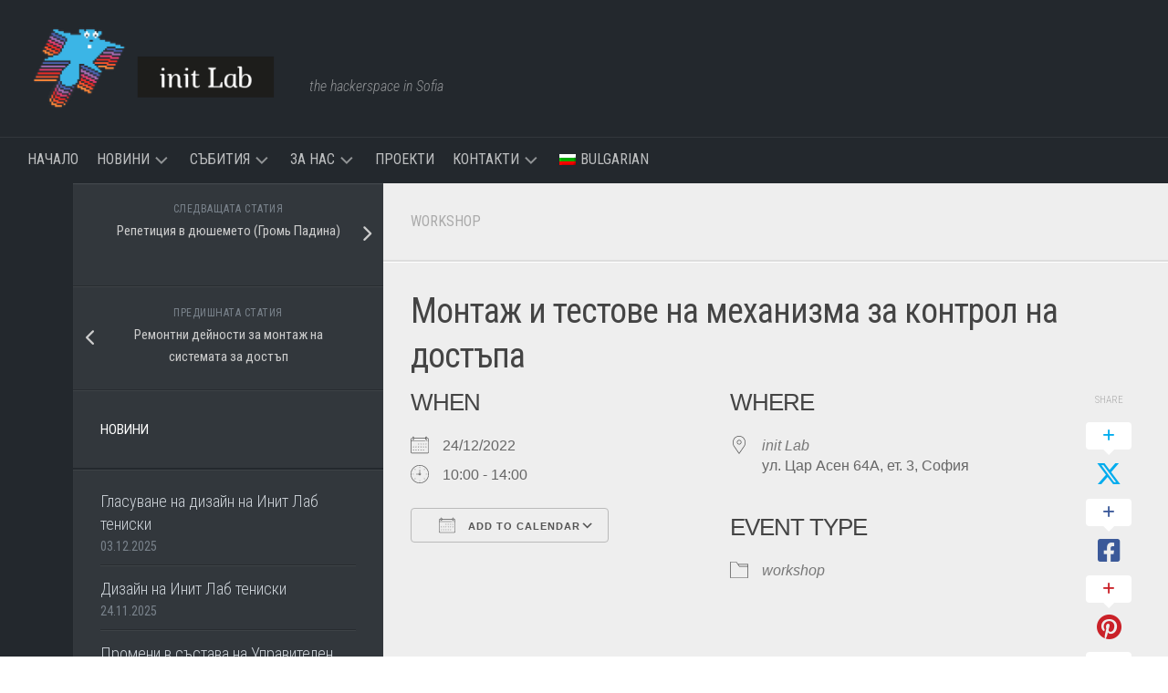

--- FILE ---
content_type: text/html; charset=UTF-8
request_url: https://initlab.org/events/%D0%BC%D0%BE%D0%BD%D1%82%D0%B0%D0%B6-%D0%B8-%D1%82%D0%B5%D1%81%D1%82%D0%BE%D0%B2%D0%B5-%D0%BD%D0%B0-%D0%BC%D0%B5%D1%85%D0%B0%D0%BD%D0%B8%D0%B7%D0%BC%D0%B0-%D0%B7%D0%B0-%D0%BA%D0%BE%D0%BD%D1%82%D1%80/
body_size: 15813
content:
<!DOCTYPE html> 
<html class="no-js" lang="bg-BG">

<head>
	<meta charset="UTF-8">
	<meta name="viewport" content="width=device-width, initial-scale=1.0">
	<link rel="profile" href="https://gmpg.org/xfn/11">
		
	<title>Монтаж и тестове на механизма за контрол на достъпа &#8211; init Lab</title>
<meta name='robots' content='max-image-preview:large' />
<link rel="alternate" hreflang="bg-bg" href="https://initlab.org/events/%d0%bc%d0%be%d0%bd%d1%82%d0%b0%d0%b6-%d0%b8-%d1%82%d0%b5%d1%81%d1%82%d0%be%d0%b2%d0%b5-%d0%bd%d0%b0-%d0%bc%d0%b5%d1%85%d0%b0%d0%bd%d0%b8%d0%b7%d0%bc%d0%b0-%d0%b7%d0%b0-%d0%ba%d0%be%d0%bd%d1%82%d1%80/" />
<link rel="alternate" hreflang="x-default" href="https://initlab.org/events/%d0%bc%d0%be%d0%bd%d1%82%d0%b0%d0%b6-%d0%b8-%d1%82%d0%b5%d1%81%d1%82%d0%be%d0%b2%d0%b5-%d0%bd%d0%b0-%d0%bc%d0%b5%d1%85%d0%b0%d0%bd%d0%b8%d0%b7%d0%bc%d0%b0-%d0%b7%d0%b0-%d0%ba%d0%be%d0%bd%d1%82%d1%80/" />
	<!-- BEGIN: Simple Google Analytics Tracking Code -->
	<script>
		(function(i,s,o,g,r,a,m){i['GoogleAnalyticsObject']=r;i[r]=i[r]||function(){
		(i[r].q=i[r].q||[]).push(arguments)},i[r].l=1*new Date();a=s.createElement(o),
		m=s.getElementsByTagName(o)[0];a.async=1;a.src=g;m.parentNode.insertBefore(a,m)
		})(window,document,'script','//www.google-analytics.com/analytics.js','ga');

		ga('create', {"cookieDomain":"auto","trackingId":"UA-18158223-1"} );
		ga('send', 'pageview');
		
	</script>
	<!-- END: Simple Google Analytics Tracking Code -->
	<script>document.documentElement.className = document.documentElement.className.replace("no-js","js");</script>
<link rel='dns-prefetch' href='//fonts.googleapis.com' />
<link rel="alternate" type="application/rss+xml" title="init Lab &raquo; Поток" href="https://initlab.org/feed/" />
<link rel="alternate" type="application/rss+xml" title="init Lab &raquo; поток за коментари" href="https://initlab.org/comments/feed/" />
<link rel="alternate" type="application/rss+xml" title="init Lab &raquo; поток за коментари на Монтаж и тестове на механизма за контрол на достъпа" href="https://initlab.org/events/%d0%bc%d0%be%d0%bd%d1%82%d0%b0%d0%b6-%d0%b8-%d1%82%d0%b5%d1%81%d1%82%d0%be%d0%b2%d0%b5-%d0%bd%d0%b0-%d0%bc%d0%b5%d1%85%d0%b0%d0%bd%d0%b8%d0%b7%d0%bc%d0%b0-%d0%b7%d0%b0-%d0%ba%d0%be%d0%bd%d1%82%d1%80/feed/" />
<link rel="alternate" title="oEmbed (JSON)" type="application/json+oembed" href="https://initlab.org/wp-json/oembed/1.0/embed?url=https%3A%2F%2Finitlab.org%2Fevents%2F%25d0%25bc%25d0%25be%25d0%25bd%25d1%2582%25d0%25b0%25d0%25b6-%25d0%25b8-%25d1%2582%25d0%25b5%25d1%2581%25d1%2582%25d0%25be%25d0%25b2%25d0%25b5-%25d0%25bd%25d0%25b0-%25d0%25bc%25d0%25b5%25d1%2585%25d0%25b0%25d0%25bd%25d0%25b8%25d0%25b7%25d0%25bc%25d0%25b0-%25d0%25b7%25d0%25b0-%25d0%25ba%25d0%25be%25d0%25bd%25d1%2582%25d1%2580%2F" />
<link rel="alternate" title="oEmbed (XML)" type="text/xml+oembed" href="https://initlab.org/wp-json/oembed/1.0/embed?url=https%3A%2F%2Finitlab.org%2Fevents%2F%25d0%25bc%25d0%25be%25d0%25bd%25d1%2582%25d0%25b0%25d0%25b6-%25d0%25b8-%25d1%2582%25d0%25b5%25d1%2581%25d1%2582%25d0%25be%25d0%25b2%25d0%25b5-%25d0%25bd%25d0%25b0-%25d0%25bc%25d0%25b5%25d1%2585%25d0%25b0%25d0%25bd%25d0%25b8%25d0%25b7%25d0%25bc%25d0%25b0-%25d0%25b7%25d0%25b0-%25d0%25ba%25d0%25be%25d0%25bd%25d1%2582%25d1%2580%2F&#038;format=xml" />
<style id='wp-img-auto-sizes-contain-inline-css' type='text/css'>
img:is([sizes=auto i],[sizes^="auto," i]){contain-intrinsic-size:3000px 1500px}
/*# sourceURL=wp-img-auto-sizes-contain-inline-css */
</style>
<style id='wp-emoji-styles-inline-css' type='text/css'>

	img.wp-smiley, img.emoji {
		display: inline !important;
		border: none !important;
		box-shadow: none !important;
		height: 1em !important;
		width: 1em !important;
		margin: 0 0.07em !important;
		vertical-align: -0.1em !important;
		background: none !important;
		padding: 0 !important;
	}
/*# sourceURL=wp-emoji-styles-inline-css */
</style>
<link rel='stylesheet' id='wp-block-library-css' href='https://initlab.org/wp-includes/css/dist/block-library/style.min.css?ver=6.9' type='text/css' media='all' />
<style id='global-styles-inline-css' type='text/css'>
:root{--wp--preset--aspect-ratio--square: 1;--wp--preset--aspect-ratio--4-3: 4/3;--wp--preset--aspect-ratio--3-4: 3/4;--wp--preset--aspect-ratio--3-2: 3/2;--wp--preset--aspect-ratio--2-3: 2/3;--wp--preset--aspect-ratio--16-9: 16/9;--wp--preset--aspect-ratio--9-16: 9/16;--wp--preset--color--black: #000000;--wp--preset--color--cyan-bluish-gray: #abb8c3;--wp--preset--color--white: #ffffff;--wp--preset--color--pale-pink: #f78da7;--wp--preset--color--vivid-red: #cf2e2e;--wp--preset--color--luminous-vivid-orange: #ff6900;--wp--preset--color--luminous-vivid-amber: #fcb900;--wp--preset--color--light-green-cyan: #7bdcb5;--wp--preset--color--vivid-green-cyan: #00d084;--wp--preset--color--pale-cyan-blue: #8ed1fc;--wp--preset--color--vivid-cyan-blue: #0693e3;--wp--preset--color--vivid-purple: #9b51e0;--wp--preset--gradient--vivid-cyan-blue-to-vivid-purple: linear-gradient(135deg,rgb(6,147,227) 0%,rgb(155,81,224) 100%);--wp--preset--gradient--light-green-cyan-to-vivid-green-cyan: linear-gradient(135deg,rgb(122,220,180) 0%,rgb(0,208,130) 100%);--wp--preset--gradient--luminous-vivid-amber-to-luminous-vivid-orange: linear-gradient(135deg,rgb(252,185,0) 0%,rgb(255,105,0) 100%);--wp--preset--gradient--luminous-vivid-orange-to-vivid-red: linear-gradient(135deg,rgb(255,105,0) 0%,rgb(207,46,46) 100%);--wp--preset--gradient--very-light-gray-to-cyan-bluish-gray: linear-gradient(135deg,rgb(238,238,238) 0%,rgb(169,184,195) 100%);--wp--preset--gradient--cool-to-warm-spectrum: linear-gradient(135deg,rgb(74,234,220) 0%,rgb(151,120,209) 20%,rgb(207,42,186) 40%,rgb(238,44,130) 60%,rgb(251,105,98) 80%,rgb(254,248,76) 100%);--wp--preset--gradient--blush-light-purple: linear-gradient(135deg,rgb(255,206,236) 0%,rgb(152,150,240) 100%);--wp--preset--gradient--blush-bordeaux: linear-gradient(135deg,rgb(254,205,165) 0%,rgb(254,45,45) 50%,rgb(107,0,62) 100%);--wp--preset--gradient--luminous-dusk: linear-gradient(135deg,rgb(255,203,112) 0%,rgb(199,81,192) 50%,rgb(65,88,208) 100%);--wp--preset--gradient--pale-ocean: linear-gradient(135deg,rgb(255,245,203) 0%,rgb(182,227,212) 50%,rgb(51,167,181) 100%);--wp--preset--gradient--electric-grass: linear-gradient(135deg,rgb(202,248,128) 0%,rgb(113,206,126) 100%);--wp--preset--gradient--midnight: linear-gradient(135deg,rgb(2,3,129) 0%,rgb(40,116,252) 100%);--wp--preset--font-size--small: 13px;--wp--preset--font-size--medium: 20px;--wp--preset--font-size--large: 36px;--wp--preset--font-size--x-large: 42px;--wp--preset--spacing--20: 0.44rem;--wp--preset--spacing--30: 0.67rem;--wp--preset--spacing--40: 1rem;--wp--preset--spacing--50: 1.5rem;--wp--preset--spacing--60: 2.25rem;--wp--preset--spacing--70: 3.38rem;--wp--preset--spacing--80: 5.06rem;--wp--preset--shadow--natural: 6px 6px 9px rgba(0, 0, 0, 0.2);--wp--preset--shadow--deep: 12px 12px 50px rgba(0, 0, 0, 0.4);--wp--preset--shadow--sharp: 6px 6px 0px rgba(0, 0, 0, 0.2);--wp--preset--shadow--outlined: 6px 6px 0px -3px rgb(255, 255, 255), 6px 6px rgb(0, 0, 0);--wp--preset--shadow--crisp: 6px 6px 0px rgb(0, 0, 0);}:where(.is-layout-flex){gap: 0.5em;}:where(.is-layout-grid){gap: 0.5em;}body .is-layout-flex{display: flex;}.is-layout-flex{flex-wrap: wrap;align-items: center;}.is-layout-flex > :is(*, div){margin: 0;}body .is-layout-grid{display: grid;}.is-layout-grid > :is(*, div){margin: 0;}:where(.wp-block-columns.is-layout-flex){gap: 2em;}:where(.wp-block-columns.is-layout-grid){gap: 2em;}:where(.wp-block-post-template.is-layout-flex){gap: 1.25em;}:where(.wp-block-post-template.is-layout-grid){gap: 1.25em;}.has-black-color{color: var(--wp--preset--color--black) !important;}.has-cyan-bluish-gray-color{color: var(--wp--preset--color--cyan-bluish-gray) !important;}.has-white-color{color: var(--wp--preset--color--white) !important;}.has-pale-pink-color{color: var(--wp--preset--color--pale-pink) !important;}.has-vivid-red-color{color: var(--wp--preset--color--vivid-red) !important;}.has-luminous-vivid-orange-color{color: var(--wp--preset--color--luminous-vivid-orange) !important;}.has-luminous-vivid-amber-color{color: var(--wp--preset--color--luminous-vivid-amber) !important;}.has-light-green-cyan-color{color: var(--wp--preset--color--light-green-cyan) !important;}.has-vivid-green-cyan-color{color: var(--wp--preset--color--vivid-green-cyan) !important;}.has-pale-cyan-blue-color{color: var(--wp--preset--color--pale-cyan-blue) !important;}.has-vivid-cyan-blue-color{color: var(--wp--preset--color--vivid-cyan-blue) !important;}.has-vivid-purple-color{color: var(--wp--preset--color--vivid-purple) !important;}.has-black-background-color{background-color: var(--wp--preset--color--black) !important;}.has-cyan-bluish-gray-background-color{background-color: var(--wp--preset--color--cyan-bluish-gray) !important;}.has-white-background-color{background-color: var(--wp--preset--color--white) !important;}.has-pale-pink-background-color{background-color: var(--wp--preset--color--pale-pink) !important;}.has-vivid-red-background-color{background-color: var(--wp--preset--color--vivid-red) !important;}.has-luminous-vivid-orange-background-color{background-color: var(--wp--preset--color--luminous-vivid-orange) !important;}.has-luminous-vivid-amber-background-color{background-color: var(--wp--preset--color--luminous-vivid-amber) !important;}.has-light-green-cyan-background-color{background-color: var(--wp--preset--color--light-green-cyan) !important;}.has-vivid-green-cyan-background-color{background-color: var(--wp--preset--color--vivid-green-cyan) !important;}.has-pale-cyan-blue-background-color{background-color: var(--wp--preset--color--pale-cyan-blue) !important;}.has-vivid-cyan-blue-background-color{background-color: var(--wp--preset--color--vivid-cyan-blue) !important;}.has-vivid-purple-background-color{background-color: var(--wp--preset--color--vivid-purple) !important;}.has-black-border-color{border-color: var(--wp--preset--color--black) !important;}.has-cyan-bluish-gray-border-color{border-color: var(--wp--preset--color--cyan-bluish-gray) !important;}.has-white-border-color{border-color: var(--wp--preset--color--white) !important;}.has-pale-pink-border-color{border-color: var(--wp--preset--color--pale-pink) !important;}.has-vivid-red-border-color{border-color: var(--wp--preset--color--vivid-red) !important;}.has-luminous-vivid-orange-border-color{border-color: var(--wp--preset--color--luminous-vivid-orange) !important;}.has-luminous-vivid-amber-border-color{border-color: var(--wp--preset--color--luminous-vivid-amber) !important;}.has-light-green-cyan-border-color{border-color: var(--wp--preset--color--light-green-cyan) !important;}.has-vivid-green-cyan-border-color{border-color: var(--wp--preset--color--vivid-green-cyan) !important;}.has-pale-cyan-blue-border-color{border-color: var(--wp--preset--color--pale-cyan-blue) !important;}.has-vivid-cyan-blue-border-color{border-color: var(--wp--preset--color--vivid-cyan-blue) !important;}.has-vivid-purple-border-color{border-color: var(--wp--preset--color--vivid-purple) !important;}.has-vivid-cyan-blue-to-vivid-purple-gradient-background{background: var(--wp--preset--gradient--vivid-cyan-blue-to-vivid-purple) !important;}.has-light-green-cyan-to-vivid-green-cyan-gradient-background{background: var(--wp--preset--gradient--light-green-cyan-to-vivid-green-cyan) !important;}.has-luminous-vivid-amber-to-luminous-vivid-orange-gradient-background{background: var(--wp--preset--gradient--luminous-vivid-amber-to-luminous-vivid-orange) !important;}.has-luminous-vivid-orange-to-vivid-red-gradient-background{background: var(--wp--preset--gradient--luminous-vivid-orange-to-vivid-red) !important;}.has-very-light-gray-to-cyan-bluish-gray-gradient-background{background: var(--wp--preset--gradient--very-light-gray-to-cyan-bluish-gray) !important;}.has-cool-to-warm-spectrum-gradient-background{background: var(--wp--preset--gradient--cool-to-warm-spectrum) !important;}.has-blush-light-purple-gradient-background{background: var(--wp--preset--gradient--blush-light-purple) !important;}.has-blush-bordeaux-gradient-background{background: var(--wp--preset--gradient--blush-bordeaux) !important;}.has-luminous-dusk-gradient-background{background: var(--wp--preset--gradient--luminous-dusk) !important;}.has-pale-ocean-gradient-background{background: var(--wp--preset--gradient--pale-ocean) !important;}.has-electric-grass-gradient-background{background: var(--wp--preset--gradient--electric-grass) !important;}.has-midnight-gradient-background{background: var(--wp--preset--gradient--midnight) !important;}.has-small-font-size{font-size: var(--wp--preset--font-size--small) !important;}.has-medium-font-size{font-size: var(--wp--preset--font-size--medium) !important;}.has-large-font-size{font-size: var(--wp--preset--font-size--large) !important;}.has-x-large-font-size{font-size: var(--wp--preset--font-size--x-large) !important;}
/*# sourceURL=global-styles-inline-css */
</style>

<style id='classic-theme-styles-inline-css' type='text/css'>
/*! This file is auto-generated */
.wp-block-button__link{color:#fff;background-color:#32373c;border-radius:9999px;box-shadow:none;text-decoration:none;padding:calc(.667em + 2px) calc(1.333em + 2px);font-size:1.125em}.wp-block-file__button{background:#32373c;color:#fff;text-decoration:none}
/*# sourceURL=/wp-includes/css/classic-themes.min.css */
</style>
<link rel='stylesheet' id='contact-form-7-css' href='https://initlab.org/wp-content/plugins/contact-form-7/includes/css/styles.css?ver=6.1.4' type='text/css' media='all' />
<link rel='stylesheet' id='events-manager-css' href='https://initlab.org/wp-content/plugins/events-manager/includes/css/events-manager.min.css?ver=7.2.3.1' type='text/css' media='all' />
<link rel='stylesheet' id='responsive-lightbox-swipebox-css' href='https://initlab.org/wp-content/plugins/responsive-lightbox/assets/swipebox/swipebox.min.css?ver=1.5.2' type='text/css' media='all' />
<link rel='stylesheet' id='wpml-legacy-dropdown-0-css' href='https://initlab.org/wp-content/plugins/sitepress-multilingual-cms/templates/language-switchers/legacy-dropdown/style.min.css?ver=1' type='text/css' media='all' />
<style id='wpml-legacy-dropdown-0-inline-css' type='text/css'>
.wpml-ls-statics-shortcode_actions, .wpml-ls-statics-shortcode_actions .wpml-ls-sub-menu, .wpml-ls-statics-shortcode_actions a {border-color:#cdcdcd;}.wpml-ls-statics-shortcode_actions a, .wpml-ls-statics-shortcode_actions .wpml-ls-sub-menu a, .wpml-ls-statics-shortcode_actions .wpml-ls-sub-menu a:link, .wpml-ls-statics-shortcode_actions li:not(.wpml-ls-current-language) .wpml-ls-link, .wpml-ls-statics-shortcode_actions li:not(.wpml-ls-current-language) .wpml-ls-link:link {color:#444444;background-color:#ffffff;}.wpml-ls-statics-shortcode_actions .wpml-ls-sub-menu a:hover,.wpml-ls-statics-shortcode_actions .wpml-ls-sub-menu a:focus, .wpml-ls-statics-shortcode_actions .wpml-ls-sub-menu a:link:hover, .wpml-ls-statics-shortcode_actions .wpml-ls-sub-menu a:link:focus {color:#000000;background-color:#eeeeee;}.wpml-ls-statics-shortcode_actions .wpml-ls-current-language > a {color:#444444;background-color:#ffffff;}.wpml-ls-statics-shortcode_actions .wpml-ls-current-language:hover>a, .wpml-ls-statics-shortcode_actions .wpml-ls-current-language>a:focus {color:#000000;background-color:#eeeeee;}
/*# sourceURL=wpml-legacy-dropdown-0-inline-css */
</style>
<link rel='stylesheet' id='wpml-menu-item-0-css' href='https://initlab.org/wp-content/plugins/sitepress-multilingual-cms/templates/language-switchers/menu-item/style.min.css?ver=1' type='text/css' media='all' />
<link rel='stylesheet' id='typecore-style-css' href='https://initlab.org/wp-content/themes/typecore/style.css?ver=6.9' type='text/css' media='all' />
<style id='typecore-style-inline-css' type='text/css'>
body { font-family: "Roboto Condensed", Arial, sans-serif; }
.site-title a img { max-height: 100px; }

/*# sourceURL=typecore-style-inline-css */
</style>
<link rel='stylesheet' id='typecore-responsive-css' href='https://initlab.org/wp-content/themes/typecore/responsive.css?ver=6.9' type='text/css' media='all' />
<link rel='stylesheet' id='typecore-font-awesome-css' href='https://initlab.org/wp-content/themes/typecore/fonts/all.min.css?ver=6.9' type='text/css' media='all' />
<link rel='stylesheet' id='roboto-condensed-css' href='//fonts.googleapis.com/css?family=Roboto+Condensed%3A400%2C300italic%2C300%2C400italic%2C700&#038;subset=latin%2Clatin-ext&#038;ver=6.9' type='text/css' media='all' />
<link rel='stylesheet' id='tec-variables-skeleton-css' href='https://initlab.org/wp-content/plugins/event-tickets/common/build/css/variables-skeleton.css?ver=6.10.1' type='text/css' media='all' />
<link rel='stylesheet' id='tec-variables-full-css' href='https://initlab.org/wp-content/plugins/event-tickets/common/build/css/variables-full.css?ver=6.10.1' type='text/css' media='all' />
<link rel='stylesheet' id='event-tickets-tickets-rsvp-css-css' href='https://initlab.org/wp-content/plugins/event-tickets/build/css/rsvp-v1.css?ver=5.27.3' type='text/css' media='all' />
<link rel='stylesheet' id='dashicons-css' href='https://initlab.org/wp-includes/css/dashicons.min.css?ver=6.9' type='text/css' media='all' />
<link rel='stylesheet' id='tribe-common-skeleton-style-css' href='https://initlab.org/wp-content/plugins/event-tickets/common/build/css/common-skeleton.css?ver=6.10.1' type='text/css' media='all' />
<link rel='stylesheet' id='tribe-common-full-style-css' href='https://initlab.org/wp-content/plugins/event-tickets/common/build/css/common-full.css?ver=6.10.1' type='text/css' media='all' />
<link rel='stylesheet' id='event-tickets-tickets-css-css' href='https://initlab.org/wp-content/plugins/event-tickets/build/css/tickets.css?ver=5.27.3' type='text/css' media='all' />
<link rel='stylesheet' id='event-tickets-rsvp-css' href='https://initlab.org/wp-content/plugins/event-tickets/build/css/rsvp.css?ver=5.27.3' type='text/css' media='all' />
<script type="text/javascript" src="https://initlab.org/wp-includes/js/jquery/jquery.min.js?ver=3.7.1" id="jquery-core-js"></script>
<script type="text/javascript" src="https://initlab.org/wp-includes/js/jquery/jquery-migrate.min.js?ver=3.4.1" id="jquery-migrate-js"></script>
<script type="text/javascript" src="https://initlab.org/wp-includes/js/jquery/ui/core.min.js?ver=1.13.3" id="jquery-ui-core-js"></script>
<script type="text/javascript" src="https://initlab.org/wp-includes/js/jquery/ui/mouse.min.js?ver=1.13.3" id="jquery-ui-mouse-js"></script>
<script type="text/javascript" src="https://initlab.org/wp-includes/js/jquery/ui/sortable.min.js?ver=1.13.3" id="jquery-ui-sortable-js"></script>
<script type="text/javascript" src="https://initlab.org/wp-includes/js/jquery/ui/datepicker.min.js?ver=1.13.3" id="jquery-ui-datepicker-js"></script>
<script type="text/javascript" id="jquery-ui-datepicker-js-after">
/* <![CDATA[ */
jQuery(function(jQuery){jQuery.datepicker.setDefaults({"closeText":"\u0417\u0430\u0442\u0432\u0430\u0440\u044f\u043d\u0435","currentText":"\u0414\u043d\u0435\u0441","monthNames":["\u044f\u043d\u0443\u0430\u0440\u0438","\u0444\u0435\u0432\u0440\u0443\u0430\u0440\u0438","\u043c\u0430\u0440\u0442","\u0430\u043f\u0440\u0438\u043b","\u043c\u0430\u0439","\u044e\u043d\u0438","\u044e\u043b\u0438","\u0430\u0432\u0433\u0443\u0441\u0442","\u0441\u0435\u043f\u0442\u0435\u043c\u0432\u0440\u0438","\u043e\u043a\u0442\u043e\u043c\u0432\u0440\u0438","\u043d\u043e\u0435\u043c\u0432\u0440\u0438","\u0434\u0435\u043a\u0435\u043c\u0432\u0440\u0438"],"monthNamesShort":["\u044f\u043d.","\u0444\u0435\u0432.","\u043c\u0430\u0440.","\u0430\u043f\u0440.","\u043c\u0430\u0439","\u044e\u043d\u0438","\u044e\u043b\u0438","\u0430\u0432\u0433.","\u0441\u0435\u043f.","\u043e\u043a\u0442.","\u043d\u043e\u0435.","\u0434\u0435\u043a."],"nextText":"\u041d\u0430\u043f\u0440\u0435\u0434","prevText":"\u041f\u0440\u0435\u0434\u0438\u0448\u043d\u0438","dayNames":["\u043d\u0435\u0434\u0435\u043b\u044f","\u043f\u043e\u043d\u0435\u0434\u0435\u043b\u043d\u0438\u043a","\u0432\u0442\u043e\u0440\u043d\u0438\u043a","\u0441\u0440\u044f\u0434\u0430","\u0447\u0435\u0442\u0432\u044a\u0440\u0442\u044a\u043a","\u043f\u0435\u0442\u044a\u043a","\u0441\u044a\u0431\u043e\u0442\u0430"],"dayNamesShort":["\u043d\u0434","\u043f\u043d","\u0432\u0442","\u0441\u0440","\u0447\u0442","\u043f\u0442","\u0441\u0431"],"dayNamesMin":["\u041d","\u041f","\u0412","\u0421","\u0427","\u041f","\u0421"],"dateFormat":"dd.mm.yy","firstDay":1,"isRTL":false});});
//# sourceURL=jquery-ui-datepicker-js-after
/* ]]> */
</script>
<script type="text/javascript" src="https://initlab.org/wp-includes/js/jquery/ui/resizable.min.js?ver=1.13.3" id="jquery-ui-resizable-js"></script>
<script type="text/javascript" src="https://initlab.org/wp-includes/js/jquery/ui/draggable.min.js?ver=1.13.3" id="jquery-ui-draggable-js"></script>
<script type="text/javascript" src="https://initlab.org/wp-includes/js/jquery/ui/controlgroup.min.js?ver=1.13.3" id="jquery-ui-controlgroup-js"></script>
<script type="text/javascript" src="https://initlab.org/wp-includes/js/jquery/ui/checkboxradio.min.js?ver=1.13.3" id="jquery-ui-checkboxradio-js"></script>
<script type="text/javascript" src="https://initlab.org/wp-includes/js/jquery/ui/button.min.js?ver=1.13.3" id="jquery-ui-button-js"></script>
<script type="text/javascript" src="https://initlab.org/wp-includes/js/jquery/ui/dialog.min.js?ver=1.13.3" id="jquery-ui-dialog-js"></script>
<script type="text/javascript" id="events-manager-js-extra">
/* <![CDATA[ */
var EM = {"ajaxurl":"https://initlab.org/wp-admin/admin-ajax.php?em_lang=bg_BG&lang=bg","locationajaxurl":"https://initlab.org/wp-admin/admin-ajax.php?action=locations_search&em_lang=bg_BG&lang=bg","firstDay":"1","locale":"bg","dateFormat":"yy-mm-dd","ui_css":"https://initlab.org/wp-content/plugins/events-manager/includes/css/jquery-ui/build.min.css","show24hours":"1","is_ssl":"1","autocomplete_limit":"10","calendar":{"breakpoints":{"small":560,"medium":908,"large":false},"month_format":"M Y"},"phone":"","datepicker":{"format":"d.m.Y","locale":"bg"},"search":{"breakpoints":{"small":650,"medium":850,"full":false}},"url":"https://initlab.org/wp-content/plugins/events-manager","assets":{"input.em-uploader":{"js":{"em-uploader":{"url":"https://initlab.org/wp-content/plugins/events-manager/includes/js/em-uploader.js?v=7.2.3.1","event":"em_uploader_ready"}}},".em-event-editor":{"js":{"event-editor":{"url":"https://initlab.org/wp-content/plugins/events-manager/includes/js/events-manager-event-editor.js?v=7.2.3.1","event":"em_event_editor_ready"}},"css":{"event-editor":"https://initlab.org/wp-content/plugins/events-manager/includes/css/events-manager-event-editor.min.css?v=7.2.3.1"}},".em-recurrence-sets, .em-timezone":{"js":{"luxon":{"url":"luxon/luxon.js?v=7.2.3.1","event":"em_luxon_ready"}}},".em-booking-form, #em-booking-form, .em-booking-recurring, .em-event-booking-form":{"js":{"em-bookings":{"url":"https://initlab.org/wp-content/plugins/events-manager/includes/js/bookingsform.js?v=7.2.3.1","event":"em_booking_form_js_loaded"}}},"#em-opt-archetypes":{"js":{"archetypes":"https://initlab.org/wp-content/plugins/events-manager/includes/js/admin-archetype-editor.js?v=7.2.3.1","archetypes_ms":"https://initlab.org/wp-content/plugins/events-manager/includes/js/admin-archetypes.js?v=7.2.3.1","qs":"qs/qs.js?v=7.2.3.1"}}},"cached":"","bookingInProgress":"Please wait while the booking is being submitted.","tickets_save":"Save Ticket","bookingajaxurl":"https://initlab.org/wp-admin/admin-ajax.php?em_lang=bg_BG&lang=bg","bookings_export_save":"Export Bookings","bookings_settings_save":"Save Settings","booking_delete":"Are you sure you want to delete?","booking_offset":"30","bookings":{"submit_button":{"text":{"default":"Send your booking","free":"Send your booking","payment":"Send your booking","processing":"Processing ..."}},"update_listener":""},"bb_full":"Sold Out","bb_book":"Book Now","bb_booking":"Booking...","bb_booked":"Booking Submitted","bb_error":"Booking Error. Try again?","bb_cancel":"Cancel","bb_canceling":"Canceling...","bb_cancelled":"Cancelled","bb_cancel_error":"Cancellation Error. Try again?","event_cancellations":{"warning":"If you choose to cancel your event, after you save this event, no further bookings will be possible for this event."},"txt_search":"Search","txt_searching":"Searching...","txt_loading":"Loading..."};
//# sourceURL=events-manager-js-extra
/* ]]> */
</script>
<script type="text/javascript" src="https://initlab.org/wp-content/plugins/events-manager/includes/js/events-manager.js?ver=7.2.3.1" id="events-manager-js"></script>
<script type="text/javascript" src="https://initlab.org/wp-content/plugins/events-manager/includes/external/flatpickr/l10n/bg.js?ver=7.2.3.1" id="em-flatpickr-localization-js"></script>
<script type="text/javascript" src="https://initlab.org/wp-content/plugins/responsive-lightbox/assets/swipebox/jquery.swipebox.min.js?ver=1.5.2" id="responsive-lightbox-swipebox-js"></script>
<script src='https://initlab.org/wp-content/plugins/event-tickets/common/build/js/underscore-before.js'></script>
<script type="text/javascript" src="https://initlab.org/wp-includes/js/underscore.min.js?ver=1.13.7" id="underscore-js"></script>
<script src='https://initlab.org/wp-content/plugins/event-tickets/common/build/js/underscore-after.js'></script>
<script type="text/javascript" src="https://initlab.org/wp-content/plugins/responsive-lightbox/assets/infinitescroll/infinite-scroll.pkgd.min.js?ver=4.0.1" id="responsive-lightbox-infinite-scroll-js"></script>
<script type="text/javascript" id="responsive-lightbox-js-before">
/* <![CDATA[ */
var rlArgs = {"script":"swipebox","selector":"lightbox","customEvents":"","activeGalleries":true,"animation":true,"hideCloseButtonOnMobile":false,"removeBarsOnMobile":false,"hideBars":true,"hideBarsDelay":5000,"videoMaxWidth":1080,"useSVG":true,"loopAtEnd":false,"woocommerce_gallery":false,"ajaxurl":"https:\/\/initlab.org\/wp-admin\/admin-ajax.php","nonce":"8d76e6dcc5","preview":false,"postId":7612,"scriptExtension":false};

//# sourceURL=responsive-lightbox-js-before
/* ]]> */
</script>
<script type="text/javascript" src="https://initlab.org/wp-content/plugins/responsive-lightbox/js/front.js?ver=2.5.5" id="responsive-lightbox-js"></script>
<script type="text/javascript" src="https://initlab.org/wp-content/plugins/sitepress-multilingual-cms/templates/language-switchers/legacy-dropdown/script.min.js?ver=1" id="wpml-legacy-dropdown-0-js"></script>
<script type="text/javascript" src="https://initlab.org/wp-content/themes/typecore/js/jquery.flexslider.min.js?ver=6.9" id="typecore-flexslider-js"></script>
<link rel="https://api.w.org/" href="https://initlab.org/wp-json/" /><link rel="EditURI" type="application/rsd+xml" title="RSD" href="https://initlab.org/xmlrpc.php?rsd" />
<meta name="generator" content="WordPress 6.9" />
<link rel="canonical" href="https://initlab.org/events/%d0%bc%d0%be%d0%bd%d1%82%d0%b0%d0%b6-%d0%b8-%d1%82%d0%b5%d1%81%d1%82%d0%be%d0%b2%d0%b5-%d0%bd%d0%b0-%d0%bc%d0%b5%d1%85%d0%b0%d0%bd%d0%b8%d0%b7%d0%bc%d0%b0-%d0%b7%d0%b0-%d0%ba%d0%be%d0%bd%d1%82%d1%80/" />
<link rel='shortlink' href='https://initlab.org/?p=7612' />
<meta name="generator" content="WPML ver:4.8.6 stt:7,1;" />
<meta name="et-api-version" content="v1"><meta name="et-api-origin" content="https://initlab.org"><link rel="https://theeventscalendar.com/" href="https://initlab.org/wp-json/tribe/tickets/v1/" /><link rel="icon" href="https://initlab.org/wp-content/uploads/2019/08/cropped-1-150x150.png" sizes="32x32" />
<link rel="icon" href="https://initlab.org/wp-content/uploads/2019/08/cropped-1-300x300.png" sizes="192x192" />
<link rel="apple-touch-icon" href="https://initlab.org/wp-content/uploads/2019/08/cropped-1-300x300.png" />
<meta name="msapplication-TileImage" content="https://initlab.org/wp-content/uploads/2019/08/cropped-1-300x300.png" />
		<style type="text/css" id="wp-custom-css">
			.post-byline {
	display: none;
}

.comments a {
	display: none;
}

#header .pad {
	display: flex;
	align-items: flex-end;
}		</style>
		<style id="kirki-inline-styles"></style><link rel='stylesheet' id='initlab-widget-presence-css' href='https://initlab.org/wp-content/plugins/initlab-addons-master/css/widget-presence.css?ver=6.9' type='text/css' media='all' />
</head>

<body class="wp-singular event-template-default single single-event postid-7612 wp-custom-logo wp-theme-typecore tribe-no-js col-2cr full-width tribe-theme-typecore">


<a class="skip-link screen-reader-text" href="#page">Skip to content</a>

<div id="wrapper">

	<header id="header" class="group">
		
				
				
		<div class="container group">
			<div class="container-inner">
									<div class="group pad">
						<p class="site-title"><a href="https://initlab.org/" rel="home"><img src="https://initlab.org/wp-content/uploads/2025/11/initlab-logo-small-scaled.png" alt="init Lab"></a></p>
													<p class="site-description">the hackerspace in Sofia</p>
																	</div>
								
				
			</div><!--/.container-inner-->
		</div><!--/.container-->
		
					<div id="wrap-nav-header" class="wrap-nav">
						<nav id="nav-header-nav" class="main-navigation nav-menu">
			<button class="menu-toggle" aria-controls="primary-menu" aria-expanded="false">
				<span class="screen-reader-text">Expand Menu</span><div class="menu-toggle-icon"><span></span><span></span><span></span></div>			</button>
			<div class="menu-main-menu-bg-container"><ul id="nav-header" class="menu"><li id="menu-item-18002" class="menu-item menu-item-type-post_type menu-item-object-page menu-item-home menu-item-18002"><span class="menu-item-wrapper"><a href="https://initlab.org/">Начало</a></span></li>
<li id="menu-item-838" class="menu-item menu-item-type-taxonomy menu-item-object-category menu-item-has-children menu-item-838"><span class="menu-item-wrapper has-arrow"><a href="https://initlab.org/category/news/">Новини</a><button onClick="alxMediaMenu.toggleItem(this)"><span class="screen-reader-text">Toggle Child Menu</span><svg class="svg-icon" aria-hidden="true" role="img" focusable="false" xmlns="http://www.w3.org/2000/svg" width="14" height="8" viewBox="0 0 20 12"><polygon fill="" fill-rule="evenodd" points="1319.899 365.778 1327.678 358 1329.799 360.121 1319.899 370.021 1310 360.121 1312.121 358" transform="translate(-1310 -358)"></polygon></svg></button></span>
<ul class="sub-menu">
	<li id="menu-item-8506" class="menu-item menu-item-type-taxonomy menu-item-object-category menu-item-8506"><span class="menu-item-wrapper"><a href="https://initlab.org/category/listings/">Обяви</a></span></li>
</ul>
</li>
<li id="menu-item-803" class="menu-item menu-item-type-post_type menu-item-object-page menu-item-has-children menu-item-803"><span class="menu-item-wrapper has-arrow"><a href="https://initlab.org/events/">Събития</a><button onClick="alxMediaMenu.toggleItem(this)"><span class="screen-reader-text">Toggle Child Menu</span><svg class="svg-icon" aria-hidden="true" role="img" focusable="false" xmlns="http://www.w3.org/2000/svg" width="14" height="8" viewBox="0 0 20 12"><polygon fill="" fill-rule="evenodd" points="1319.899 365.778 1327.678 358 1329.799 360.121 1319.899 370.021 1310 360.121 1312.121 358" transform="translate(-1310 -358)"></polygon></svg></button></span>
<ul class="sub-menu">
	<li id="menu-item-986" class="menu-item menu-item-type-post_type menu-item-object-page menu-item-986"><span class="menu-item-wrapper"><a href="https://initlab.org/events/%d0%be%d1%80%d0%b3%d0%b0%d0%bd%d0%b8%d0%b7%d0%b8%d1%80%d0%b0%d0%b9-%d1%81%d1%8a%d0%b1%d0%b8%d1%82%d0%b8%d0%b5/">Организирай събитие</a></span></li>
</ul>
</li>
<li id="menu-item-71" class="menu-item menu-item-type-post_type menu-item-object-page menu-item-has-children menu-item-71"><span class="menu-item-wrapper has-arrow"><a href="https://initlab.org/%d0%b7%d0%b0-%d0%bd%d0%b0%d1%81/">За нас</a><button onClick="alxMediaMenu.toggleItem(this)"><span class="screen-reader-text">Toggle Child Menu</span><svg class="svg-icon" aria-hidden="true" role="img" focusable="false" xmlns="http://www.w3.org/2000/svg" width="14" height="8" viewBox="0 0 20 12"><polygon fill="" fill-rule="evenodd" points="1319.899 365.778 1327.678 358 1329.799 360.121 1319.899 370.021 1310 360.121 1312.121 358" transform="translate(-1310 -358)"></polygon></svg></button></span>
<ul class="sub-menu">
	<li id="menu-item-16958" class="menu-item menu-item-type-post_type menu-item-object-page menu-item-16958"><span class="menu-item-wrapper"><a href="https://initlab.org/%d0%b7%d0%b0-%d0%bd%d0%b0%d1%81/%d1%86%d0%b5%d0%bd%d0%bd%d0%be%d1%81%d1%82%d0%b8/">Ценности</a></span></li>
	<li id="menu-item-10379" class="menu-item menu-item-type-taxonomy menu-item-object-category menu-item-10379"><span class="menu-item-wrapper"><a href="https://initlab.org/category/faq/">ЧЗВ</a></span></li>
	<li id="menu-item-1988" class="menu-item menu-item-type-custom menu-item-object-custom menu-item-1988"><span class="menu-item-wrapper"><a href="http://wiki.initlab.org">Wiki</a></span></li>
	<li id="menu-item-76" class="menu-item menu-item-type-post_type menu-item-object-page menu-item-76"><span class="menu-item-wrapper"><a href="https://initlab.org/%d1%85%d0%b0%d0%ba%d0%b5%d1%80%d1%81%d0%bf%d0%b5%d0%b9%d1%81/">Хакерспейс</a></span></li>
	<li id="menu-item-74" class="menu-item menu-item-type-post_type menu-item-object-page menu-item-74"><span class="menu-item-wrapper"><a href="https://initlab.org/%d0%b7%d0%b0-%d0%bd%d0%b0%d1%81/%d0%be%d1%82%d1%87%d0%b5%d1%82%d0%b8/">Отчети</a></span></li>
	<li id="menu-item-75" class="menu-item menu-item-type-post_type menu-item-object-page menu-item-75"><span class="menu-item-wrapper"><a href="https://initlab.org/%d0%b7%d0%b0-%d0%bd%d0%b0%d1%81/%d0%bf%d1%80%d0%b0%d0%b2%d0%b8%d0%bb%d0%bd%d0%b8%d0%ba/">Правилник</a></span></li>
	<li id="menu-item-8893" class="menu-item menu-item-type-post_type menu-item-object-page menu-item-8893"><span class="menu-item-wrapper"><a href="https://initlab.org/sponsors/">Спонсори</a></span></li>
	<li id="menu-item-70" class="menu-item menu-item-type-post_type menu-item-object-page menu-item-70"><span class="menu-item-wrapper"><a href="https://initlab.org/%d0%b7%d0%b0-%d0%bd%d0%b0%d1%81/%d0%b4%d0%b0%d1%80%d0%b5%d0%bd%d0%b8%d1%8f/">Дарения</a></span></li>
</ul>
</li>
<li id="menu-item-1987" class="menu-item menu-item-type-custom menu-item-object-custom menu-item-1987"><span class="menu-item-wrapper"><a href="http://wiki.initlab.org/index.php/Category:Project">Проекти</a></span></li>
<li id="menu-item-72" class="menu-item menu-item-type-post_type menu-item-object-page menu-item-has-children menu-item-72"><span class="menu-item-wrapper has-arrow"><a href="https://initlab.org/%d0%b7%d0%b0-%d0%bd%d0%b0%d1%81/%d0%ba%d0%be%d0%bd%d1%82%d0%b0%d0%ba%d1%82%d0%b8/">Контакти</a><button onClick="alxMediaMenu.toggleItem(this)"><span class="screen-reader-text">Toggle Child Menu</span><svg class="svg-icon" aria-hidden="true" role="img" focusable="false" xmlns="http://www.w3.org/2000/svg" width="14" height="8" viewBox="0 0 20 12"><polygon fill="" fill-rule="evenodd" points="1319.899 365.778 1327.678 358 1329.799 360.121 1319.899 370.021 1310 360.121 1312.121 358" transform="translate(-1310 -358)"></polygon></svg></button></span>
<ul class="sub-menu">
	<li id="menu-item-990" class="menu-item menu-item-type-post_type menu-item-object-page menu-item-990"><span class="menu-item-wrapper"><a href="https://initlab.org/%d0%b7%d0%b0-%d0%bd%d0%b0%d1%81/%d0%ba%d0%be%d0%bd%d1%82%d0%b0%d0%ba%d1%82%d0%b8/%d1%87%d0%be%d0%b2%d0%b5%d1%86%d0%b8/">Човеци</a></span></li>
	<li id="menu-item-904" class="menu-item menu-item-type-post_type menu-item-object-page menu-item-904"><span class="menu-item-wrapper"><a href="https://initlab.org/%d0%b7%d0%b0-%d0%bd%d0%b0%d1%81/%d0%bf%d1%80%d0%b8%d1%81%d1%8a%d0%b5%d0%b4%d0%b8%d0%bd%d0%b8-%d1%81%d0%b5/">Присъедини се!</a></span></li>
</ul>
</li>
<li id="menu-item-wpml-ls-3-bg" class="menu-item-language menu-item-language-current menu-item wpml-ls-slot-3 wpml-ls-item wpml-ls-item-bg wpml-ls-current-language wpml-ls-menu-item wpml-ls-first-item wpml-ls-last-item menu-item-type-wpml_ls_menu_item menu-item-object-wpml_ls_menu_item menu-item-wpml-ls-3-bg"><span class="menu-item-wrapper"><a href="https://initlab.org/events/%d0%bc%d0%be%d0%bd%d1%82%d0%b0%d0%b6-%d0%b8-%d1%82%d0%b5%d1%81%d1%82%d0%be%d0%b2%d0%b5-%d0%bd%d0%b0-%d0%bc%d0%b5%d1%85%d0%b0%d0%bd%d0%b8%d0%b7%d0%bc%d0%b0-%d0%b7%d0%b0-%d0%ba%d0%be%d0%bd%d1%82%d1%80/" role="menuitem"><img
            class="wpml-ls-flag"
            src="https://initlab.org/wp-content/plugins/sitepress-multilingual-cms/res/flags/bg.png"
            alt=""
            
            
    /><span class="wpml-ls-native" lang="bg">Bulgarian</span></a></span></li>
</ul></div>		</nav>
					</div>
				
	</header><!--/#header-->
	
	<div class="container" id="page">
		<div class="container-inner">			
			<div class="main">
				<div class="sidebar s3 group">
											<ul class="social-links"></ul>									</div>
				<div class="main-inner group">
<div class="content">
	
	<div class="page-title pad group">

			<ul class="meta-single group">
			<li class="category"><a href="https://initlab.org/events/categories/workshop/" title="View all posts in workshop" rel="category tag">workshop</a></li>
						<li class="comments"><a href="https://initlab.org/events/%d0%bc%d0%be%d0%bd%d1%82%d0%b0%d0%b6-%d0%b8-%d1%82%d0%b5%d1%81%d1%82%d0%be%d0%b2%d0%b5-%d0%bd%d0%b0-%d0%bc%d0%b5%d1%85%d0%b0%d0%bd%d0%b8%d0%b7%d0%bc%d0%b0-%d0%b7%d0%b0-%d0%ba%d0%be%d0%bd%d1%82%d1%80/#respond"><i class="fas fa-comments"></i>0</a></li>
					</ul>
		
	
</div><!--/.page-title-->	
	<div class="pad group">
		
					<article class="post-7612 event type-event status-publish hentry event-categories-workshop">	
				<div class="post-inner group">
					
					<h1 class="post-title">Монтаж и тестове на механизма за контрол на достъпа</h1>
					<p class="post-byline">от <a href="https://initlab.org/author/vloo/" title="Публикации от Владимир Василев" rel="author">Владимир Василев</a> &middot; 24.12.2022</p>
					
										
					<div class="clear"></div>
					
					<div class="entry themeform share">	
						<div class="entry-inner">
							<div class="em em-view-container" id="em-view-6" data-view="event">
	<div class="em pixelbones em-item em-item-single em-event em-event-single em-event-3769 " id="em-event-6" data-view-id="6">
		<section class="em-item-header"  style="--default-border:#a8d144;">
	
	
	<div class="em-item-meta">
		<section class="em-item-meta-column">
			<section class="em-event-when">
				<h3>When</h3>
				<div class="em-item-meta-line em-event-date em-event-meta-datetime">
					<span class="em-icon-calendar em-icon"></span>
					24/12/2022    
				</div>
				<div class="em-item-meta-line em-event-time em-event-meta-datetime">
					<span class="em-icon-clock em-icon"></span>
					10:00 - 14:00
				</div>
									<button type="button" class="em-event-add-to-calendar em-tooltip-ddm em-clickable input" data-button-width="match" data-tooltip-class="em-add-to-calendar-tooltip" data-content="em-event-add-to-colendar-content-1925540471"><span class="em-icon em-icon-calendar"></span> Add To Calendar</button>
					<div class="em-tooltip-ddm-content em-event-add-to-calendar-content" id="em-event-add-to-colendar-content-1925540471">
						<a class="em-a2c-download" href="https://initlab.org/events/%d0%bc%d0%be%d0%bd%d1%82%d0%b0%d0%b6-%d0%b8-%d1%82%d0%b5%d1%81%d1%82%d0%be%d0%b2%d0%b5-%d0%bd%d0%b0-%d0%bc%d0%b5%d1%85%d0%b0%d0%bd%d0%b8%d0%b7%d0%bc%d0%b0-%d0%b7%d0%b0-%d0%ba%d0%be%d0%bd%d1%82%d1%80/ical/" target="_blank">Download ICS</a>
						<a class="em-a2c-google" href="https://www.google.com/calendar/event?action=TEMPLATE&#038;text=%D0%9C%D0%BE%D0%BD%D1%82%D0%B0%D0%B6+%D0%B8+%D1%82%D0%B5%D1%81%D1%82%D0%BE%D0%B2%D0%B5+%D0%BD%D0%B0+%D0%BC%D0%B5%D1%85%D0%B0%D0%BD%D0%B8%D0%B7%D0%BC%D0%B0+%D0%B7%D0%B0+%D0%BA%D0%BE%D0%BD%D1%82%D1%80%D0%BE%D0%BB+%D0%BD%D0%B0+%D0%B4%D0%BE%D1%81%D1%82%D1%8A%D0%BF%D0%B0&#038;dates=20221224T100000/20221224T140000&#038;details=&#038;location=%D1%83%D0%BB.+%D0%A6%D0%B0%D1%80+%D0%90%D1%81%D0%B5%D0%BD+64%D0%90%2C+%D0%B5%D1%82.+3%2C+%D0%A1%D0%BE%D1%84%D0%B8%D1%8F%2C+%D0%91%D1%8A%D0%BB%D0%B3%D0%B0%D1%80%D0%B8%D1%8F&#038;trp=false&#038;sprop=https%3A%2F%2Finitlab.org%2Fevents%2F%25d0%25bc%25d0%25be%25d0%25bd%25d1%2582%25d0%25b0%25d0%25b6-%25d0%25b8-%25d1%2582%25d0%25b5%25d1%2581%25d1%2582%25d0%25be%25d0%25b2%25d0%25b5-%25d0%25bd%25d0%25b0-%25d0%25bc%25d0%25b5%25d1%2585%25d0%25b0%25d0%25bd%25d0%25b8%25d0%25b7%25d0%25bc%25d0%25b0-%25d0%25b7%25d0%25b0-%25d0%25ba%25d0%25be%25d0%25bd%25d1%2582%25d1%2580%2F&#038;sprop=name:init+Lab&#038;ctz=Europe%2FSofia" target="_blank">Google Calendar</a>
						<a class="em-a2c-apple" href="webcal://initlab.org/events/%d0%bc%d0%be%d0%bd%d1%82%d0%b0%d0%b6-%d0%b8-%d1%82%d0%b5%d1%81%d1%82%d0%be%d0%b2%d0%b5-%d0%bd%d0%b0-%d0%bc%d0%b5%d1%85%d0%b0%d0%bd%d0%b8%d0%b7%d0%bc%d0%b0-%d0%b7%d0%b0-%d0%ba%d0%be%d0%bd%d1%82%d1%80/ical/" target="_blank">iCalendar</a>
						<a class="em-a2c-office" href="https://outlook.office.com/calendar/0/deeplink/compose?allday=false&#038;body=&#038;location=%D1%83%D0%BB.+%D0%A6%D0%B0%D1%80+%D0%90%D1%81%D0%B5%D0%BD+64%D0%90%2C+%D0%B5%D1%82.+3%2C+%D0%A1%D0%BE%D1%84%D0%B8%D1%8F%2C+%D0%91%D1%8A%D0%BB%D0%B3%D0%B0%D1%80%D0%B8%D1%8F&#038;path=/calendar/action/compose&#038;rru=addevent&#038;startdt=2022-12-24T10%3A00%3A00%2B02%3A00&#038;enddt=2022-12-24T14%3A00%3A00%2B02%3A00&#038;subject=%D0%9C%D0%BE%D0%BD%D1%82%D0%B0%D0%B6+%D0%B8+%D1%82%D0%B5%D1%81%D1%82%D0%BE%D0%B2%D0%B5+%D0%BD%D0%B0+%D0%BC%D0%B5%D1%85%D0%B0%D0%BD%D0%B8%D0%B7%D0%BC%D0%B0+%D0%B7%D0%B0+%D0%BA%D0%BE%D0%BD%D1%82%D1%80%D0%BE%D0%BB+%D0%BD%D0%B0+%D0%B4%D0%BE%D1%81%D1%82%D1%8A%D0%BF%D0%B0" target="_blank">Office 365</a>
						<a class="em-a2c-outlook" href="https://outlook.live.com/calendar/0/deeplink/compose?allday=false&#038;body=&#038;location=%D1%83%D0%BB.+%D0%A6%D0%B0%D1%80+%D0%90%D1%81%D0%B5%D0%BD+64%D0%90%2C+%D0%B5%D1%82.+3%2C+%D0%A1%D0%BE%D1%84%D0%B8%D1%8F%2C+%D0%91%D1%8A%D0%BB%D0%B3%D0%B0%D1%80%D0%B8%D1%8F&#038;path=/calendar/action/compose&#038;rru=addevent&#038;startdt=2022-12-24T10%3A00%3A00%2B02%3A00&#038;enddt=2022-12-24T14%3A00%3A00%2B02%3A00&#038;subject=%D0%9C%D0%BE%D0%BD%D1%82%D0%B0%D0%B6+%D0%B8+%D1%82%D0%B5%D1%81%D1%82%D0%BE%D0%B2%D0%B5+%D0%BD%D0%B0+%D0%BC%D0%B5%D1%85%D0%B0%D0%BD%D0%B8%D0%B7%D0%BC%D0%B0+%D0%B7%D0%B0+%D0%BA%D0%BE%D0%BD%D1%82%D1%80%D0%BE%D0%BB+%D0%BD%D0%B0+%D0%B4%D0%BE%D1%81%D1%82%D1%8A%D0%BF%D0%B0" target="_blank">Outlook Live</a>
					</div>
					
			</section>
	
			
		</section>

		<section class="em-item-meta-column">
			
			<section class="em-event-where">
				<h3>Where</h3>
				<div class="em-item-meta-line em-event-location">
					<span class="em-icon-location em-icon"></span>
					<div>
						<a href="https://initlab.org/locations/init-lab/">init Lab</a><br>
						ул. Цар Асен 64А, ет. 3, София
					</div>
				</div>
			</section>
			
			
			
			
			<section class="em-item-taxonomies">
				<h3>Event Type</h3>
				
				<div class="em-item-meta-line em-item-taxonomy em-event-categories">
					<span class="em-icon-category em-icon"></span>
					<div>	<ul class="event-categories">
					<li><a href="https://initlab.org/events/categories/workshop/">workshop</a></li>
			</ul>
	</div>
				</div>
				
				
			</section>
			
		</section>
	</div>
</section>

<section class="em-event-location">
	
</section>

<section class="em-event-content">
	
</section>
	</div>
</div>
														</div>
						
	<div class="sharrre-container sharrre-header group">
		<span>Share</span>
		<div id="twitter" class="sharrre">
			<a class="box group" href="https://twitter.com/intent/tweet?url=https://initlab.org/events/%d0%bc%d0%be%d0%bd%d1%82%d0%b0%d0%b6-%d0%b8-%d1%82%d0%b5%d1%81%d1%82%d0%be%d0%b2%d0%b5-%d0%bd%d0%b0-%d0%bc%d0%b5%d1%85%d0%b0%d0%bd%d0%b8%d0%b7%d0%bc%d0%b0-%d0%b7%d0%b0-%d0%ba%d0%be%d0%bd%d1%82%d1%80/&text=Монтаж и тестове на механизма за контрол на достъпа" title="Share on X">
				<div class="count"><i class="fas fa-plus"></i></div><div class="share"><i class="fab fa-x-twitter"></i></div>
			</a>
		</div>
		<div id="facebook" class="sharrre">
			<a class="box group" href="https://www.facebook.com/sharer/sharer.php?u=https://initlab.org/events/%d0%bc%d0%be%d0%bd%d1%82%d0%b0%d0%b6-%d0%b8-%d1%82%d0%b5%d1%81%d1%82%d0%be%d0%b2%d0%b5-%d0%bd%d0%b0-%d0%bc%d0%b5%d1%85%d0%b0%d0%bd%d0%b8%d0%b7%d0%bc%d0%b0-%d0%b7%d0%b0-%d0%ba%d0%be%d0%bd%d1%82%d1%80/" title="Share on Facebook">
				<div class="count"><i class="fas fa-plus"></i></div><div class="share"><i class="fab fa-facebook-square"></i></div>
			</a>
		</div>
		<div id="pinterest" class="sharrre">
			<a class="box group" href="https://pinterest.com/pin/create/button/?url=https://initlab.org/events/%d0%bc%d0%be%d0%bd%d1%82%d0%b0%d0%b6-%d0%b8-%d1%82%d0%b5%d1%81%d1%82%d0%be%d0%b2%d0%b5-%d0%bd%d0%b0-%d0%bc%d0%b5%d1%85%d0%b0%d0%bd%d0%b8%d0%b7%d0%bc%d0%b0-%d0%b7%d0%b0-%d0%ba%d0%be%d0%bd%d1%82%d1%80/&media=&description=Монтаж и тестове на механизма за контрол на достъпа" title="Share on Pinterest">
				<div class="count"><i class="fas fa-plus"></i></div><div class="share"><i class="fab fa-pinterest"></i></div>
			</a>
		</div>
		<div id="linkedin" class="sharrre">
			<a class="box group" href="https://www.linkedin.com/shareArticle?mini=true&url=https://initlab.org/events/%d0%bc%d0%be%d0%bd%d1%82%d0%b0%d0%b6-%d0%b8-%d1%82%d0%b5%d1%81%d1%82%d0%be%d0%b2%d0%b5-%d0%bd%d0%b0-%d0%bc%d0%b5%d1%85%d0%b0%d0%bd%d0%b8%d0%b7%d0%bc%d0%b0-%d0%b7%d0%b0-%d0%ba%d0%be%d0%bd%d1%82%d1%80/" title="Share on LinkedIn">
				<div class="count"><i class="fas fa-plus"></i></div><div class="share"><i class="fab fa-linkedin"></i></div>
			</a>
		</div>
	</div><!--/.sharrre-container-->
	
							<div class="clear"></div>				
					</div><!--/.entry-->
					
				</div><!--/.post-inner-->	
			</article><!--/.post-->				
				
		<div class="clear"></div>
		
				
				
				
				
		
<div id="comments" class="themeform">
	
	
					<!-- comments open, no comments -->
			
		
		<div id="respond" class="comment-respond">
		<h3 id="reply-title" class="comment-reply-title">Вашият коментар <small><a rel="nofollow" id="cancel-comment-reply-link" href="/events/%D0%BC%D0%BE%D0%BD%D1%82%D0%B0%D0%B6-%D0%B8-%D1%82%D0%B5%D1%81%D1%82%D0%BE%D0%B2%D0%B5-%D0%BD%D0%B0-%D0%BC%D0%B5%D1%85%D0%B0%D0%BD%D0%B8%D0%B7%D0%BC%D0%B0-%D0%B7%D0%B0-%D0%BA%D0%BE%D0%BD%D1%82%D1%80/#respond" style="display:none;">Отказ</a></small></h3><form action="https://initlab.org/wp-comments-post.php" method="post" id="commentform" class="comment-form"><p class="comment-notes"><span id="email-notes">Вашият имейл адрес няма да бъде публикуван.</span> <span class="required-field-message">Задължителните полета са отбелязани с <span class="required">*</span></span></p><p class="comment-form-comment"><label for="comment">Коментар: <span class="required">*</span></label> <textarea id="comment" name="comment" cols="45" rows="8" maxlength="65525" required="required"></textarea></p><input name="wpml_language_code" type="hidden" value="bg" /><p class="comment-form-author"><label for="author">Име <span class="required">*</span></label> <input id="author" name="author" type="text" value="" size="30" maxlength="245" autocomplete="name" required="required" /></p>
<p class="comment-form-email"><label for="email">Имейл <span class="required">*</span></label> <input id="email" name="email" type="text" value="" size="30" maxlength="100" aria-describedby="email-notes" autocomplete="email" required="required" /></p>
<p class="comment-form-url"><label for="url">Интернет страница</label> <input id="url" name="url" type="text" value="" size="30" maxlength="200" autocomplete="url" /></p>
<p class="comment-form-cookies-consent"><input id="wp-comment-cookies-consent" name="wp-comment-cookies-consent" type="checkbox" value="yes" /> <label for="wp-comment-cookies-consent">Запазване на името, имейл адреса и уебсайта ми в този браузър за следващия път когато коментирам.</label></p>
<p class="form-submit"><input name="submit" type="submit" id="submit" class="submit" value="Публикуване" /> <input type='hidden' name='comment_post_ID' value='7612' id='comment_post_ID' />
<input type='hidden' name='comment_parent' id='comment_parent' value='0' />
</p><p style="display: none;"><input type="hidden" id="akismet_comment_nonce" name="akismet_comment_nonce" value="1c89dc2396" /></p><p style="display: none !important;" class="akismet-fields-container" data-prefix="ak_"><label>&#916;<textarea name="ak_hp_textarea" cols="45" rows="8" maxlength="100"></textarea></label><input type="hidden" id="ak_js_1" name="ak_js" value="12"/><script>document.getElementById( "ak_js_1" ).setAttribute( "value", ( new Date() ).getTime() );</script></p></form>	</div><!-- #respond -->
	
</div><!--/#comments-->		
	</div><!--/.pad-->
	
</div><!--/.content-->

	
	<div class="sidebar s1 dark">
		
		<a class="sidebar-toggle" title="Разширение на страничното поле"><i class="fa icon-sidebar-toggle"></i></a>
		
		<div class="sidebar-content">
			
				<ul class="post-nav group">
		<li class="next"><a href="https://initlab.org/events/%d1%80%d0%b5%d0%bf%d0%b5%d1%82%d0%b8%d1%86%d0%b8%d1%8f-%d0%b2-%d0%b4%d1%8e%d1%88%d0%b5%d0%bc%d0%b5%d1%82%d0%be-%d0%b3%d1%80%d0%be%d0%bc%d1%8c-%d0%bf%d0%b0%d0%b4%d0%b8%d0%bd%d0%b0-2/" rel="next"><i class="fas fa-chevron-right"></i><strong>Следващата статия</strong> <span>Репетиция в дюшемето (Громь Падина)</span></a></li>
		<li class="previous"><a href="https://initlab.org/events/%d1%80%d0%b5%d0%bc%d0%be%d0%bd%d1%82%d0%bd%d0%b8-%d0%b4%d0%b5%d0%b9%d0%bd%d0%be%d1%81%d1%82%d0%b8-%d0%b7%d0%b0-%d0%bc%d0%be%d0%bd%d1%82%d0%b0%d0%b6-%d0%bd%d0%b0-%d1%81%d0%b8%d1%81%d1%82%d0%b5%d0%bc-2/" rel="prev"><i class="fas fa-chevron-left"></i><strong>Предишната статия</strong> <span>Ремонтни дейности за монтаж на системата за достъп</span></a></li>
	</ul>
			
						
			<div id="alxposts-2" class="widget widget_alx_posts">
<h3 class="group"><span>Новини</span></h3>
	
	<ul class="alx-posts group ">
				<li>

			
			<div class="post-item-inner group">
								<p class="post-item-title"><a href="https://initlab.org/18686/%d0%b3%d0%bb%d0%b0%d1%81%d1%83%d0%b2%d0%b0%d0%bd%d0%b5-%d0%bd%d0%b0-%d0%b4%d0%b8%d0%b7%d0%b0%d0%b9%d0%bd-%d0%bd%d0%b0-%d0%b8%d0%bd%d0%b8%d1%82-%d0%bb%d0%b0%d0%b1-%d1%82%d0%b5%d0%bd%d0%b8%d1%81%d0%ba/" rel="bookmark">Гласуване на дизайн на Инит Лаб тениски</a></p>
				<p class="post-item-date">03.12.2025</p>			</div>

		</li>
				<li>

			
			<div class="post-item-inner group">
								<p class="post-item-title"><a href="https://initlab.org/18598/%d0%b4%d0%b8%d0%b7%d0%b0%d0%b9%d0%bd-%d0%bd%d0%b0-%d0%b8%d0%bd%d0%b8%d1%82-%d0%bb%d0%b0%d0%b1-%d1%82%d0%b5%d0%bd%d0%b8%d1%81%d0%ba%d0%b8/" rel="bookmark">Дизайн на Инит Лаб тениски</a></p>
				<p class="post-item-date">24.11.2025</p>			</div>

		</li>
				<li>

			
			<div class="post-item-inner group">
								<p class="post-item-title"><a href="https://initlab.org/17112/%d0%bf%d1%80%d0%be%d0%bc%d0%b5%d0%bd%d0%b8-%d0%b2-%d1%81%d1%8a%d1%81%d1%82%d0%b0%d0%b2%d0%b0-%d0%bd%d0%b0-%d1%83%d0%bf%d1%80%d0%b0%d0%b2%d0%b8%d1%82%d0%b5%d0%bb%d0%b5%d0%bd-%d1%81%d1%8a%d0%b2%d0%b5/" rel="bookmark">Промени в състава на Управителен съвет</a></p>
				<p class="post-item-date">12.05.2025</p>			</div>

		</li>
				<li>

			
			<div class="post-item-inner group">
								<p class="post-item-title"><a href="https://initlab.org/17181/%d0%b3%d0%be%d0%b4%d0%b8%d1%88%d0%b5%d0%bd-%d0%b4%d0%be%d0%ba%d0%bb%d0%b0%d0%b4-%d0%b7%d0%b0-%d0%b4%d0%b5%d0%b9%d0%bd%d0%be%d1%81%d1%82%d1%82%d0%b0-%d0%bd%d0%b0-%d0%bb%d0%b0%d0%b1%d0%b0-%d0%b7%d0%b0-2/" rel="bookmark">Годишен доклад за дейността на Лаба за 2024 година</a></p>
				<p class="post-item-date">10.05.2025</p>			</div>

		</li>
					</ul><!--/.alx-posts-->

</div>
<div id="initlab_presence_widget-4" class="widget widget_initlab_presence"><h3 class="group"><span>Кой е в Лаба?</span></h3>		<div class="initlab_widget_presence_container" data-avatar-size="64" data-refresh-time="60">Зареждане...</div>
		</div><div id="responsive_lightbox_image_widget-2" class="widget rl-image-widget"><h3 class="group"><span>Спонсори</span></h3><a href="https://storpool.com/force" class="rl-image-widget-link"><img class="rl-image-widget-image" src="https://initlab.org/wp-content/uploads/2024/01/StorPool_Banners_We-Believe_300x250px.jpg" width="100%" height="auto" title="StorPool_Banners_We-Believe_300x250px" alt="" style="margin-left: auto;margin-right: auto" /></a><div class="rl-image-widget-text"></div></div>			
		</div><!--/.sidebar-content-->
		
	</div><!--/.sidebar-->

		

				</div><!--/.main-inner-->
			</div><!--/.main-->			
		</div><!--/.container-inner-->
	</div><!--/.container-->

	<footer id="footer">
		
				
				
				
		<div class="container" id="footer-bottom">
			<div class="container-inner">
				
				<a id="back-to-top" href="#"><i class="fas fa-angle-up"></i></a>
				
				<div class="pad group">
					
					<div class="grid one-half">
						
												
						<div id="copyright">
															<p>init Lab &copy; 2026. Всички права запазени.</p>
													</div><!--/#copyright-->
						
												<div id="credit">
							<p>Задвижван от  <a href="http://wordpress.org" rel="nofollow">WordPress</a>. Темата е разработена от  <a href="http://alx.media" rel="nofollow">Alx</a>.</p>
						</div><!--/#credit-->
												
					</div>
					
					<div class="grid one-half last">
													<ul class="social-links"></ul>											</div>
				
				</div><!--/.pad-->
				
			</div><!--/.container-inner-->
		</div><!--/.container-->
		
	</footer><!--/#footer-->

</div><!--/#wrapper-->

<script type="speculationrules">
{"prefetch":[{"source":"document","where":{"and":[{"href_matches":"/*"},{"not":{"href_matches":["/wp-*.php","/wp-admin/*","/wp-content/uploads/*","/wp-content/*","/wp-content/plugins/*","/wp-content/themes/typecore/*","/*\\?(.+)"]}},{"not":{"selector_matches":"a[rel~=\"nofollow\"]"}},{"not":{"selector_matches":".no-prefetch, .no-prefetch a"}}]},"eagerness":"conservative"}]}
</script>
		<script type="text/javascript">
			(function() {
				let targetObjectName = 'EM';
				if ( typeof window[targetObjectName] === 'object' && window[targetObjectName] !== null ) {
					Object.assign( window[targetObjectName], []);
				} else {
					console.warn( 'Could not merge extra data: window.' + targetObjectName + ' not found or not an object.' );
				}
			})();
		</script>
		<!-- Matomo --><script>
(function () {
function initTracking() {
var _paq = window._paq = window._paq || [];
_paq.push(['trackPageView']);_paq.push(['enableLinkTracking']);_paq.push(['alwaysUseSendBeacon']);_paq.push(['setTrackerUrl', "\/\/initlab.org\/wp-content\/plugins\/matomo\/app\/matomo.php"]);_paq.push(['setSiteId', '1']);var d=document, g=d.createElement('script'), s=d.getElementsByTagName('script')[0];
g.type='text/javascript'; g.async=true; g.src="\/\/initlab.org\/wp-content\/uploads\/matomo\/matomo.js"; s.parentNode.insertBefore(g,s);
}
if (document.prerendering) {
	document.addEventListener('prerenderingchange', initTracking, {once: true});
} else {
	initTracking();
}
})();
</script>
<!-- End Matomo Code -->		<script>
		( function ( body ) {
			'use strict';
			body.className = body.className.replace( /\btribe-no-js\b/, 'tribe-js' );
		} )( document.body );
		</script>
		<script> /* <![CDATA[ */var tribe_l10n_datatables = {"aria":{"sort_ascending":": activate to sort column ascending","sort_descending":": activate to sort column descending"},"length_menu":"Show _MENU_ entries","empty_table":"No data available in table","info":"Showing _START_ to _END_ of _TOTAL_ entries","info_empty":"Showing 0 to 0 of 0 entries","info_filtered":"(filtered from _MAX_ total entries)","zero_records":"No matching records found","search":"Search:","all_selected_text":"All items on this page were selected. ","select_all_link":"Select all pages","clear_selection":"Clear Selection.","pagination":{"all":"All","next":"Next","previous":"Previous"},"select":{"rows":{"0":"","_":": Selected %d rows","1":": Selected 1 row"}},"datepicker":{"dayNames":["\u043d\u0435\u0434\u0435\u043b\u044f","\u043f\u043e\u043d\u0435\u0434\u0435\u043b\u043d\u0438\u043a","\u0432\u0442\u043e\u0440\u043d\u0438\u043a","\u0441\u0440\u044f\u0434\u0430","\u0447\u0435\u0442\u0432\u044a\u0440\u0442\u044a\u043a","\u043f\u0435\u0442\u044a\u043a","\u0441\u044a\u0431\u043e\u0442\u0430"],"dayNamesShort":["\u043d\u0434","\u043f\u043d","\u0432\u0442","\u0441\u0440","\u0447\u0442","\u043f\u0442","\u0441\u0431"],"dayNamesMin":["\u041d","\u041f","\u0412","\u0421","\u0427","\u041f","\u0421"],"monthNames":["\u044f\u043d\u0443\u0430\u0440\u0438","\u0444\u0435\u0432\u0440\u0443\u0430\u0440\u0438","\u043c\u0430\u0440\u0442","\u0430\u043f\u0440\u0438\u043b","\u043c\u0430\u0439","\u044e\u043d\u0438","\u044e\u043b\u0438","\u0430\u0432\u0433\u0443\u0441\u0442","\u0441\u0435\u043f\u0442\u0435\u043c\u0432\u0440\u0438","\u043e\u043a\u0442\u043e\u043c\u0432\u0440\u0438","\u043d\u043e\u0435\u043c\u0432\u0440\u0438","\u0434\u0435\u043a\u0435\u043c\u0432\u0440\u0438"],"monthNamesShort":["\u044f\u043d\u0443\u0430\u0440\u0438","\u0444\u0435\u0432\u0440\u0443\u0430\u0440\u0438","\u043c\u0430\u0440\u0442","\u0430\u043f\u0440\u0438\u043b","\u043c\u0430\u0439","\u044e\u043d\u0438","\u044e\u043b\u0438","\u0430\u0432\u0433\u0443\u0441\u0442","\u0441\u0435\u043f\u0442\u0435\u043c\u0432\u0440\u0438","\u043e\u043a\u0442\u043e\u043c\u0432\u0440\u0438","\u043d\u043e\u0435\u043c\u0432\u0440\u0438","\u0434\u0435\u043a\u0435\u043c\u0432\u0440\u0438"],"monthNamesMin":["\u044f\u043d.","\u0444\u0435\u0432.","\u043c\u0430\u0440.","\u0430\u043f\u0440.","\u043c\u0430\u0439","\u044e\u043d\u0438","\u044e\u043b\u0438","\u0430\u0432\u0433.","\u0441\u0435\u043f.","\u043e\u043a\u0442.","\u043d\u043e\u0435.","\u0434\u0435\u043a."],"nextText":"Next","prevText":"Prev","currentText":"Today","closeText":"Done","today":"Today","clear":"Clear"},"registration_prompt":"There is unsaved attendee information. Are you sure you want to continue?"};/* ]]> */ </script>	<script>
	/(trident|msie)/i.test(navigator.userAgent)&&document.getElementById&&window.addEventListener&&window.addEventListener("hashchange",function(){var t,e=location.hash.substring(1);/^[A-z0-9_-]+$/.test(e)&&(t=document.getElementById(e))&&(/^(?:a|select|input|button|textarea)$/i.test(t.tagName)||(t.tabIndex=-1),t.focus())},!1);
	</script>
	<script type="text/javascript" src="https://initlab.org/wp-includes/js/dist/hooks.min.js?ver=dd5603f07f9220ed27f1" id="wp-hooks-js"></script>
<script type="text/javascript" src="https://initlab.org/wp-includes/js/dist/i18n.min.js?ver=c26c3dc7bed366793375" id="wp-i18n-js"></script>
<script type="text/javascript" id="wp-i18n-js-after">
/* <![CDATA[ */
wp.i18n.setLocaleData( { 'text direction\u0004ltr': [ 'ltr' ] } );
//# sourceURL=wp-i18n-js-after
/* ]]> */
</script>
<script type="text/javascript" src="https://initlab.org/wp-content/plugins/contact-form-7/includes/swv/js/index.js?ver=6.1.4" id="swv-js"></script>
<script type="text/javascript" id="contact-form-7-js-translations">
/* <![CDATA[ */
( function( domain, translations ) {
	var localeData = translations.locale_data[ domain ] || translations.locale_data.messages;
	localeData[""].domain = domain;
	wp.i18n.setLocaleData( localeData, domain );
} )( "contact-form-7", {"translation-revision-date":"2025-05-19 14:31:45+0000","generator":"GlotPress\/4.0.1","domain":"messages","locale_data":{"messages":{"":{"domain":"messages","plural-forms":"nplurals=2; plural=n != 1;","lang":"bg"},"This contact form is placed in the wrong place.":["\u0422\u0430\u0437\u0438 \u043a\u043e\u043d\u0442\u0430\u043a\u0442\u043d\u0430 \u0444\u043e\u0440\u043c\u0430 \u0435 \u043f\u043e\u0441\u0442\u0430\u0432\u0435\u043d\u0430 \u043d\u0430 \u0433\u0440\u0435\u0448\u043d\u043e\u0442\u043e \u043c\u044f\u0441\u0442\u043e."],"Error:":["\u0413\u0440\u0435\u0448\u043a\u0430:"]}},"comment":{"reference":"includes\/js\/index.js"}} );
//# sourceURL=contact-form-7-js-translations
/* ]]> */
</script>
<script type="text/javascript" id="contact-form-7-js-before">
/* <![CDATA[ */
var wpcf7 = {
    "api": {
        "root": "https:\/\/initlab.org\/wp-json\/",
        "namespace": "contact-form-7\/v1"
    }
};
//# sourceURL=contact-form-7-js-before
/* ]]> */
</script>
<script type="text/javascript" src="https://initlab.org/wp-content/plugins/contact-form-7/includes/js/index.js?ver=6.1.4" id="contact-form-7-js"></script>
<script type="text/javascript" src="https://initlab.org/wp-content/themes/typecore/js/jquery.fitvids.js?ver=6.9" id="typecore-fitvids-js"></script>
<script type="text/javascript" src="https://initlab.org/wp-content/themes/typecore/js/scripts.js?ver=6.9" id="typecore-scripts-js"></script>
<script type="text/javascript" src="https://initlab.org/wp-includes/js/comment-reply.min.js?ver=6.9" id="comment-reply-js" async="async" data-wp-strategy="async" fetchpriority="low"></script>
<script type="text/javascript" src="https://initlab.org/wp-content/plugins/event-tickets/build/js/ticket-details.js?ver=effdcbb0319e200f2e6a" id="event-tickets-details-js-js"></script>
<script type="text/javascript" src="https://initlab.org/wp-content/plugins/event-tickets/build/js/rsvp.js?ver=dab7c1842d0b66486c7c" id="event-tickets-tickets-rsvp-js-js"></script>
<script type="text/javascript" src="https://initlab.org/wp-content/plugins/event-tickets/common/build/js/user-agent.js?ver=da75d0bdea6dde3898df" id="tec-user-agent-js"></script>
<script type="text/javascript" src="https://initlab.org/wp-content/themes/typecore/js/nav.js?ver=1598263838" id="typecore-nav-script-js"></script>
<script type="text/javascript" id="event-tickets-rsvp-js-extra">
/* <![CDATA[ */
var tribe_tickets_rsvp_strings = {"attendee":"Attendee %1$s"};
//# sourceURL=event-tickets-rsvp-js-extra
/* ]]> */
</script>
<script type="text/javascript" src="https://initlab.org/wp-content/plugins/event-tickets/build/js/rsvp.js?ver=5.27.3" id="event-tickets-rsvp-js"></script>
<script defer type="text/javascript" src="https://initlab.org/wp-content/plugins/akismet/_inc/akismet-frontend.js?ver=1767001967" id="akismet-frontend-js"></script>
<script type="text/javascript" src="https://initlab.org/wp-content/plugins/initlab-addons-master/js/widget-presence.js?ver=6.9" id="initlab-widget-presence-js"></script>
<script id="wp-emoji-settings" type="application/json">
{"baseUrl":"https://s.w.org/images/core/emoji/17.0.2/72x72/","ext":".png","svgUrl":"https://s.w.org/images/core/emoji/17.0.2/svg/","svgExt":".svg","source":{"concatemoji":"https://initlab.org/wp-includes/js/wp-emoji-release.min.js?ver=6.9"}}
</script>
<script type="module">
/* <![CDATA[ */
/*! This file is auto-generated */
const a=JSON.parse(document.getElementById("wp-emoji-settings").textContent),o=(window._wpemojiSettings=a,"wpEmojiSettingsSupports"),s=["flag","emoji"];function i(e){try{var t={supportTests:e,timestamp:(new Date).valueOf()};sessionStorage.setItem(o,JSON.stringify(t))}catch(e){}}function c(e,t,n){e.clearRect(0,0,e.canvas.width,e.canvas.height),e.fillText(t,0,0);t=new Uint32Array(e.getImageData(0,0,e.canvas.width,e.canvas.height).data);e.clearRect(0,0,e.canvas.width,e.canvas.height),e.fillText(n,0,0);const a=new Uint32Array(e.getImageData(0,0,e.canvas.width,e.canvas.height).data);return t.every((e,t)=>e===a[t])}function p(e,t){e.clearRect(0,0,e.canvas.width,e.canvas.height),e.fillText(t,0,0);var n=e.getImageData(16,16,1,1);for(let e=0;e<n.data.length;e++)if(0!==n.data[e])return!1;return!0}function u(e,t,n,a){switch(t){case"flag":return n(e,"\ud83c\udff3\ufe0f\u200d\u26a7\ufe0f","\ud83c\udff3\ufe0f\u200b\u26a7\ufe0f")?!1:!n(e,"\ud83c\udde8\ud83c\uddf6","\ud83c\udde8\u200b\ud83c\uddf6")&&!n(e,"\ud83c\udff4\udb40\udc67\udb40\udc62\udb40\udc65\udb40\udc6e\udb40\udc67\udb40\udc7f","\ud83c\udff4\u200b\udb40\udc67\u200b\udb40\udc62\u200b\udb40\udc65\u200b\udb40\udc6e\u200b\udb40\udc67\u200b\udb40\udc7f");case"emoji":return!a(e,"\ud83e\u1fac8")}return!1}function f(e,t,n,a){let r;const o=(r="undefined"!=typeof WorkerGlobalScope&&self instanceof WorkerGlobalScope?new OffscreenCanvas(300,150):document.createElement("canvas")).getContext("2d",{willReadFrequently:!0}),s=(o.textBaseline="top",o.font="600 32px Arial",{});return e.forEach(e=>{s[e]=t(o,e,n,a)}),s}function r(e){var t=document.createElement("script");t.src=e,t.defer=!0,document.head.appendChild(t)}a.supports={everything:!0,everythingExceptFlag:!0},new Promise(t=>{let n=function(){try{var e=JSON.parse(sessionStorage.getItem(o));if("object"==typeof e&&"number"==typeof e.timestamp&&(new Date).valueOf()<e.timestamp+604800&&"object"==typeof e.supportTests)return e.supportTests}catch(e){}return null}();if(!n){if("undefined"!=typeof Worker&&"undefined"!=typeof OffscreenCanvas&&"undefined"!=typeof URL&&URL.createObjectURL&&"undefined"!=typeof Blob)try{var e="postMessage("+f.toString()+"("+[JSON.stringify(s),u.toString(),c.toString(),p.toString()].join(",")+"));",a=new Blob([e],{type:"text/javascript"});const r=new Worker(URL.createObjectURL(a),{name:"wpTestEmojiSupports"});return void(r.onmessage=e=>{i(n=e.data),r.terminate(),t(n)})}catch(e){}i(n=f(s,u,c,p))}t(n)}).then(e=>{for(const n in e)a.supports[n]=e[n],a.supports.everything=a.supports.everything&&a.supports[n],"flag"!==n&&(a.supports.everythingExceptFlag=a.supports.everythingExceptFlag&&a.supports[n]);var t;a.supports.everythingExceptFlag=a.supports.everythingExceptFlag&&!a.supports.flag,a.supports.everything||((t=a.source||{}).concatemoji?r(t.concatemoji):t.wpemoji&&t.twemoji&&(r(t.twemoji),r(t.wpemoji)))});
//# sourceURL=https://initlab.org/wp-includes/js/wp-emoji-loader.min.js
/* ]]> */
</script>
</body>
</html>